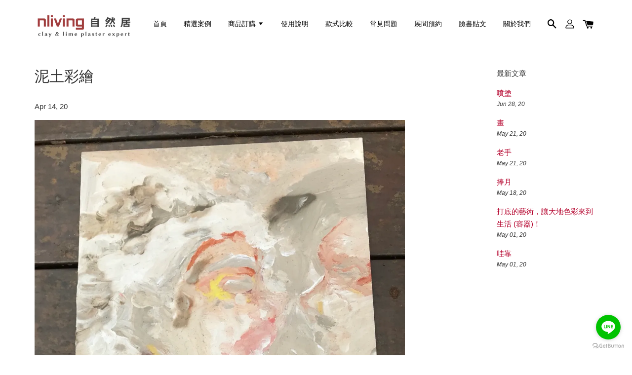

--- FILE ---
content_type: text/html; charset=UTF-8
request_url: https://nliving.tw/blogs/post/%E5%A3%81%E4%BD%9C
body_size: 19956
content:
<!-- GetButton.io widget -->
<script type="text/javascript">
    (function () {
        var options = {
            line: "//lin.ee/3hBZm5I", // Line QR code URL
            call_to_action: "Message us", // Call to action
            position: "right", // Position may be 'right' or 'left'
        };
        var proto = document.location.protocol, host = "getbutton.io", url = proto + "//static." + host;
        var s = document.createElement('script'); s.type = 'text/javascript'; s.async = true; s.src = url + '/widget-send-button/js/init.js';
        s.onload = function () { WhWidgetSendButton.init(host, proto, options); };
        var x = document.getElementsByTagName('script')[0]; x.parentNode.insertBefore(s, x);
    })();
</script>
<!-- /GetButton.io widget -->





<!doctype html>
<!--[if lt IE 7]><html class="no-js lt-ie9 lt-ie8 lt-ie7" lang="en"> <![endif]-->
<!--[if IE 7]><html class="no-js lt-ie9 lt-ie8" lang="en"> <![endif]-->
<!--[if IE 8]><html class="no-js lt-ie9" lang="en"> <![endif]-->
<!--[if IE 9 ]><html class="ie9 no-js"> <![endif]-->
<!--[if (gt IE 9)|!(IE)]><!--> <html class="no-js"> <!--<![endif]-->
<head>

  <!-- Basic page needs ================================================== -->
  <meta charset="utf-8">
  <meta http-equiv="X-UA-Compatible" content="IE=edge,chrome=1">

  
  <link rel="icon" href="https://cdn.store-assets.com/s/330452/f/4539385.jpeg" />
  

  <!-- Title and description ================================================== -->
  <title>
  泥土彩繪 &ndash; NLiving 自然居
  </title>

  
  <meta name="description" content="壁作 ~ 泥土塗料的疊色力與層次性類似油彩，一位畫家是這麼說，也開始為一道壁作最準備與打樣：A3直幅版面模擬的是挑高兩層樓的客廳主視覺牆面，非常期待！">
  

  <!-- Social meta ================================================== -->
  

    <meta property="og:type" content="article">
    <meta property="og:title" content="泥土彩繪">
    <meta property="og:url" content="https://nliving.tw/blogs/post/壁作">
    
      <meta property="og:image" content="https://cdn.store-assets.com/s/330452/f/4633272.jpeg">
      <meta property="og:image:secure_url" content="https://cdn.store-assets.com/s/330452/f/4633272.jpeg">
    


<meta property="og:description" content="壁作 ~ 泥土塗料的疊色力與層次性類似油彩，一位畫家是這麼說，也開始為一道壁作最準備與打樣：A3直幅版面模擬的是挑高兩層樓的客廳主視覺牆面，非常期待！">
<meta property="og:site_name" content="NLiving 自然居">



  <meta name="twitter:card" content="summary_large_image">




  <meta name="twitter:title" content="泥土彩繪">
  <meta name="twitter:description" content="壁作 ~ 泥土塗料的疊色力與層次性類似油彩，一位畫家是這麼說，也開始為一道壁作最準備與打樣：A3直幅版面模擬的是挑高兩層樓的客廳主視覺牆面，非常期待！">
  
    <meta property="twitter:image" content="https://cdn.store-assets.com/s/330452/f/4633272.jpeg">
  




  <!-- Helpers ================================================== -->
  <link rel="canonical" href="https://nliving.tw/blogs/post/壁作">
  <meta name="viewport" content="width=device-width, initial-scale=1.0, minimum-scale=1.0, maximum-scale=1.0, user-scalable=no">
  <meta name="theme-color" content="">

  <!-- CSS ================================================== -->
  <link href="https://store-themes.easystore.co/330452/themes/1592/assets/timber.css?t=1765606891" rel="stylesheet" type="text/css" media="screen" />
  <link href="https://store-themes.easystore.co/330452/themes/1592/assets/theme.css?t=1765606891" rel="stylesheet" type="text/css" media="screen" />

  




  <script src="//ajax.googleapis.com/ajax/libs/jquery/1.11.0/jquery.min.js" type="text/javascript" ></script>
  <!-- Header hook for plugins ================================================== -->
  
<!-- ScriptTags -->
<script>window.__st={'p': 'article', 'cid': ''};</script><script src='/assets/events.js'></script><script>(function(){function asyncLoad(){var urls=['/assets/traffic.js?v=1','https://apps.easystore.co/facebook-login/script.js?shop=nliving2018.easy.co'];for(var i=0;i<urls.length;i++){var s=document.createElement('script');s.type='text/javascript';s.async=true;s.src=urls[i];var x=document.getElementsByTagName('script')[0];x.parentNode.insertBefore(s, x);}}window.attachEvent ? window.attachEvent('onload', asyncLoad) : window.addEventListener('load', asyncLoad, false);})();</script>
<!-- /ScriptTags -->


  
<!--[if lt IE 9]>
<script src="//cdnjs.cloudflare.com/ajax/libs/html5shiv/3.7.2/html5shiv.min.js" type="text/javascript" ></script>
<script src="https://store-themes.easystore.co/330452/themes/1592/assets/respond.min.js?t=1765606891" type="text/javascript" ></script>
<link href="https://store-themes.easystore.co/330452/themes/1592/assets/respond-proxy.html" id="respond-proxy" rel="respond-proxy" />
<link href="//nliving.tw/search?q=18025f278939aaf16f4163c7551e02b1" id="respond-redirect" rel="respond-redirect" />
<script src="//nliving.tw/search?q=18025f278939aaf16f4163c7551e02b1" type="text/javascript"></script>
<![endif]-->



  <script src="https://store-themes.easystore.co/330452/themes/1592/assets/modernizr.min.js?t=1765606891" type="text/javascript" ></script>

  
  
  <script>
  (function(i,s,o,g,r,a,m){i['GoogleAnalyticsObject']=r;i[r]=i[r]||function(){
  (i[r].q=i[r].q||[]).push(arguments)},i[r].l=1*new Date();a=s.createElement(o),
  m=s.getElementsByTagName(o)[0];a.async=1;a.src=g;m.parentNode.insertBefore(a,m)
  })(window,document,'script','https://www.google-analytics.com/analytics.js','ga');

  ga('create', '', 'auto','myTracker');
  ga('myTracker.send', 'pageview');

  </script>
  
</head>

<body id="------------" class="template-article" >

  <ul id="MobileNav" class="mobile-nav large--hide">

  
  
  <li class="mobile-nav__link" aria-haspopup="true">
    
    <a href="/" >
      首頁
    </a>
    
  </li>
  
  
  <li class="mobile-nav__link" aria-haspopup="true">
    
    <a href="/pages/cases" >
      精選案例
    </a>
    
  </li>
  
  
  <li class="mobile-nav__link" aria-haspopup="true">
    
    
    <a href="/collections/all" class="mobile-nav__parent-link">
      商品訂購
    </a>
    <span class="mobile-nav__sublist-trigger">
      <span class="icon-fallback-text mobile-nav__sublist-expand">
  <span class="icon icon-plus" aria-hidden="true"></span>
  <span class="fallback-text">+</span>
</span>
<span class="icon-fallback-text mobile-nav__sublist-contract">
  <span class="icon icon-minus" aria-hidden="true"></span>
  <span class="fallback-text">-</span>
</span>

    </span>
    <ul class="mobile-nav__sublist">
      
      
      <li class="mobile-nav__sublist-link" aria-haspopup="true">
        
        <a href="/collections/調濕淨氣" >
          * LEHM 調濕淨氣
        </a>
        
      </li>
      
      
      <li class="mobile-nav__sublist-link" aria-haspopup="true">
        
        <a href="/collections/防水透氣" >
          * KALK 防水透氣
        </a>
        
      </li>
      
      
      <li class="mobile-nav__sublist-link" aria-haspopup="true">
        
        <a href="/collections/風格創作" >
          * COLO 風格創作
        </a>
        
      </li>
      
      
      <li class="mobile-nav__sublist-link" aria-haspopup="true">
        
        <a href="/collections/基材處理" >
          * 基材處理
        </a>
        
      </li>
      
      
      <li class="mobile-nav__sublist-link" aria-haspopup="true">
        
        <a href="/collections/表面處理" >
          * 表面處理
        </a>
        
      </li>
      
      
      <li class="mobile-nav__sublist-link" aria-haspopup="true">
        
        <a href="/collections/樣板訂購" >
          * 樣板訂購
        </a>
        
      </li>
      
      
      <li class="mobile-nav__sublist-link" aria-haspopup="true">
        
        <a href="/collections/關於施作" >
          * 關於施作
        </a>
        
      </li>
      
      
      <li class="mobile-nav__sublist-link" aria-haspopup="true">
        
        <a href="/collections/course" >
          * 專業課程
        </a>
        
      </li>
      
    </ul>
    
  </li>
  
  
  <li class="mobile-nav__link" aria-haspopup="true">
    
    <a href="/pages/use" >
      使用說明
    </a>
    
  </li>
  
  
  <li class="mobile-nav__link" aria-haspopup="true">
    
    <a href="/pages/style" >
      款式比較
    </a>
    
  </li>
  
  
  <li class="mobile-nav__link" aria-haspopup="true">
    
    <a href="/pages/faq" >
      常見問題
    </a>
    
  </li>
  
  
  <li class="mobile-nav__link" aria-haspopup="true">
    
    <a href="/pages/case" >
      展間預約
    </a>
    
  </li>
  
  
  <li class="mobile-nav__link" aria-haspopup="true">
    
    <a href="/pages/fb" >
      臉書貼文
    </a>
    
  </li>
  
  
  <li class="mobile-nav__link" aria-haspopup="true">
    
    <a href="/pages/about" >
      關於我們
    </a>
    
  </li>
  

  

  
  
  
  <li class="mobile-nav__link">
    <a href="/account/login">登入</a>
  </li>
  
  <li class="mobile-nav__link">
    <a href="/account/register">註冊</a>
  </li>
  
  
  
  
  
    <li class="mobile-nav__link">
      






    </li>
  
  
  <li class="mobile-nav__link header-bar__search-wrapper">
    
    <div class="header-bar__module header-bar__search">
      
  <a class="popup-with-form medium-down--hide" href="#test-form">
    <span class="icon icon-search" aria-hidden="true"></span>
  </a>
  <form action="/search" method="get" class="header-bar__search-form clearfix large--hide" role="search">
    
    <button type="submit" class="btn icon-fallback-text header-bar__search-submit">
      <span class="icon icon-search" aria-hidden="true"></span>
      <span class="fallback-text">搜尋</span>
    </button>
    <input type="search" name="q" value="" aria-label="搜尋" class="header-bar__search-input" placeholder="搜尋" autocomplete="off">
    <div class="dropdown" id="searchDropdown"></div>
    <input type="hidden" name="search_history" id="search_history">
  </form>



<!-- form itself -->
<div id="test-form" class="white-popup-block mfp-hide popup-search">
  <div class="popup-search-content">
    <form action="/search" method="get" class="input-group search-bar" role="search">
      
      <input type="search" name="q" value="" placeholder="搜尋" class="input-group-field" aria-label="搜尋" placeholder="搜尋" autocomplete="off">
      <div class="dropdown" id="searchDropdown"></div>
      <input type="hidden" name="search_history" id="search_history">
      <span class="input-group-btn">
        <button type="submit" class="btn icon-fallback-text">
          <span class="icon icon-search" aria-hidden="true"></span>
          <span class="fallback-text">搜尋</span>
        </button>
      </span>
    </form>
  </div>
</div>

<script src="https://store-themes.easystore.co/330452/themes/1592/assets/magnific-popup.min.js?t=1765606891" type="text/javascript" ></script>
<script>
$(document).ready(function() {
	$('.popup-with-form').magnificPopup({
		type: 'inline',
		preloader: false,
		focus: '#name',
      	mainClass: 'popup-search-bg-wrapper',

		// When elemened is focused, some mobile browsers in some cases zoom in
		// It looks not nice, so we disable it:
		callbacks: {
			beforeOpen: function() {
				if($(window).width() < 700) {
					this.st.focus = false;
				} else {
					this.st.focus = '#name';
				}
			}
		}
	});
});
</script>


<script>
  var _search_history_listings = ""
  if(_search_history_listings != "") localStorage.setItem('searchHistory', JSON.stringify(_search_history_listings));

  function clearAll() {
    localStorage.removeItem('searchHistory');
  
    var customer = "";
    if(customer) {
      // Your logic to clear all data or call an endpoint
      fetch('/account/search_histories', {
          method: 'DELETE',
          headers: {
            "Content-Type": "application/json",
            "X-Requested-With": "XMLHttpRequest"
          },
          body: JSON.stringify({
            _token: "PSlgvr6ehgbXm16sT9fSSWysxXyU4r7csUcMSO0s"
          }),
      })
      .then(response => response.json())
    }
  }
  // End - store view history in local storage
  
  // search history dropdown  
  var searchInputs = document.querySelectorAll('input[type=search]');
  
  if(searchInputs.length > 0) {
    
    searchInputs.forEach((searchInput)=>{
    
      searchInput.addEventListener('focus', function() {
        var searchDropdown = searchInput.closest('form').querySelector('#searchDropdown');
        searchDropdown.innerHTML = ''; // Clear existing items
  
        // retrieve data from local storage
        var searchHistoryData = JSON.parse(localStorage.getItem('searchHistory')) || [];
  
        // Convert JSON to string
        var search_history_json = JSON.stringify(searchHistoryData);
  
        // Set the value of the hidden input
        searchInput.closest('form').querySelector("#search_history").value = search_history_json;
  
        // create dropdown items
        var clearAllItem = document.createElement('div');
        clearAllItem.className = 'dropdown-item clear-all';
        clearAllItem.textContent = 'Clear';
        clearAllItem.addEventListener('click', function() {
            clearAll();
            searchDropdown.style.display = 'none';
            searchInput.classList.remove('is-focus');
        });
        searchDropdown.appendChild(clearAllItem);
  
        // create dropdown items
        searchHistoryData.forEach(function(item) {
          var dropdownItem = document.createElement('div');
          dropdownItem.className = 'dropdown-item';
          dropdownItem.textContent = item.term;
          dropdownItem.addEventListener('click', function() {
            searchInput.value = item.term;
            searchDropdown.style.display = 'none';
          });
          searchDropdown.appendChild(dropdownItem);
        });
  
        if(searchHistoryData.length > 0){
          // display the dropdown
          searchInput.classList.add('is-focus');
          document.body.classList.add('search-input-focus');
          searchDropdown.style.display = 'block';
        }
      });
  
      searchInput.addEventListener("focusout", (event) => {
        var searchDropdown = searchInput.closest('form').querySelector('#searchDropdown');
        searchInput.classList.remove('is-focus');
        searchDropdown.classList.add('transparent');
        setTimeout(()=>{
          searchDropdown.style.display = 'none';
          searchDropdown.classList.remove('transparent');
          document.body.classList.remove('search-input-focus');
        }, 400);
      });
    })
  }
  // End - search history dropdown
</script>
    </div>
    
  </li>
  
  
</ul>
<div id="MobileNavOutside" class="mobile-nav-outside"></div>


<div id="PageContainer" class="page-container">
  
<!-- Snippet:global/body_start: Console Extension -->
<div id='es_console' style='display: none;'>330452</div>
<!-- /Snippet -->

  
    <style>
  .search-modal__form{
    position: relative;
  }
  
  .dropdown-wrapper {
    position: relative;
  }
  
  .dropdown-wrapper:hover .dropdown {
    display: block;
  }
  
  .header-icon-nav .dropdown {
    left: -80px;
  }
  
  .dropdown {
    display: none;
    position: absolute;
    top: 100%;
    left: 0px;
    width: 100%;
    padding: 8px;
    background-color: #fff;
    z-index: 1000;
    border-radius: 5px;
    border: 1px solid rgba(var(--color-foreground), 1);
    border-top: none;
    overflow-x: hidden;
    overflow-y: auto;
    max-height: 350px;
    min-width: 150px;
    box-shadow: 0 0 5px rgba(0,0,0,0.1);
  }
    
  .dropdown a{
    text-decoration: none;
    color: #000 !important;
  }
  
  .dropdown-item {
    padding: 0.4rem 2rem;
    cursor: pointer;
    line-height: 1.4;
    overflow: hidden;
    text-overflow: ellipsis;
    white-space: nowrap;
  }
  
  .dropdown-item:hover{
    background-color: #f3f3f3;
  }
  
  .search__input.is-focus{
    border-radius: 15px;
    border-bottom-left-radius: 0;
    border-bottom-right-radius: 0;
    border: 1px solid rgba(var(--color-foreground), 1);
    border-bottom: none;
    box-shadow: none;
  }
  
  .clear-all {
    text-align: right;
    padding: 0 2rem 0.2rem;
    line-height: 1;
    font-size: 70%;
    margin-bottom: -2px;
  }
  
  .clear-all:hover{
    background-color: #fff;
  }
  
  .referral-notification {
    position: absolute;
    top: 100%;
    right: -12px;
    background: white;
    border: 1px solid #e0e0e0;
    border-radius: 8px;
    box-shadow: 0 4px 12px rgba(0, 0, 0, 0.15);
    width: 280px;
    z-index: 1000;
    padding: 16px;
    margin-top: 8px;
    font-size: 14px;
    line-height: 1.4;
  }
  
  .referral-notification::before {
    content: '';
    position: absolute;
    top: -8px;
    right: 20px;
    width: 0;
    height: 0;
    border-left: 8px solid transparent;
    border-right: 8px solid transparent;
    border-bottom: 8px solid white;
  }
  
  .referral-notification::after {
    content: '';
    position: absolute;
    top: -9px;
    right: 20px;
    width: 0;
    height: 0;
    border-left: 8px solid transparent;
    border-right: 8px solid transparent;
    border-bottom: 8px solid #e0e0e0;
  }
  
  .referral-notification h4 {
    margin: 0 0 8px 0;
    color: #2196F3;
    font-size: 16px;
    font-weight: 600;
  }
  
  .referral-notification p {
    margin: 0 0 12px 0;
    color: #666;
  }
  
  .referral-notification .referral-code {
    background: #f5f5f5;
    padding: 8px;
    border-radius: 4px;
    font-family: monospace;
    font-size: 13px;
    text-align: center;
    margin: 8px 0;
    border: 1px solid #ddd;
  }
  
  .referral-notification .close-btn {
    position: absolute;
    top: 8px;
    right: 8px;
    background: none;
    border: none;
    font-size: 18px;
    color: #999;
    cursor: pointer;
    padding: 0;
    width: 20px;
    height: 20px;
    line-height: 1;
  }
  
  .referral-notification .close-btn:hover {
    color: #333;
  }
  
  .referral-notification .action-btn {
    background: #2196F3;
    color: white;
    border: none;
    padding: 8px 16px;
    border-radius: 4px;
    cursor: pointer;
    font-size: 12px;
    margin-right: 8px;
    margin-top: 8px;
  }
  
  .referral-notification .action-btn:hover {
    background: #1976D2;
  }
  
  .referral-notification .dismiss-btn {
    background: transparent;
    color: #666;
    border: 1px solid #ddd;
    padding: 8px 16px;
    border-radius: 4px;
    cursor: pointer;
    font-size: 12px;
    margin-top: 8px;
  }
  
  .referral-notification .dismiss-btn:hover {
    background: #f5f5f5;
  }
  .referral-modal__dialog {
    transform: translate(-50%, 0);
    transition: transform var(--duration-default) ease, visibility 0s;
    z-index: 10000;
    position: fixed;
    top: 20vh;
    left: 50%;
    width: 100%;
    max-width: 350px;
    box-shadow: 0 4px 12px rgba(0, 0, 0, 0.15);
    border-radius: 12px;
    background-color: #fff;
    color: #000;
    padding: 20px;
    text-align: center;
  }
  .modal-overlay.referral-modal-overlay {
    position: fixed;
    top: 0;
    left: 0;
    width: 100%;
    height: 100%;
    background-color: rgba(0, 0, 0, 0.7);
    z-index: 2001;
    display: block;
    opacity: 1;
    transition: opacity var(--duration-default) ease, visibility 0s;
  }
</style>

<header class="header-bar">
  <div class="header-wrapper wrapper">

    <!--  Mobile hamburger  -->
    <div class="large--hide">
      <button type="button" class="mobile-nav-trigger" id="MobileNavTrigger">
        <span class="icon icon-hamburger" aria-hidden="true"></span>
      </button>
    </div>
    
    <div class="logo-header" role="banner">

            
                  <div class="h1 site-header__logo" itemscope itemtype="http://schema.org/Organization">
            
                  
                    
                    
                        
                          <a href="/" class="logo-wrapper" itemprop="url">
                            <img src="https://cdn.store-assets.com/s/330452/f/16402395.png?width=350&format=webp" alt="NLiving 自然居" itemprop="logo">
                          </a>
                        
                    
                    
                  
            
              </div>
            
        
    </div>
    
    <div class="desktop-header-nav medium-down--hide">
      
      <div class="header-nav-bar">
          
<ul class="site-nav" id="AccessibleNav">
  
    
    
      <li >
        <a href="/"  class="site-nav__link">首頁</a>
      </li>
    
  
    
    
      <li >
        <a href="/pages/cases"  class="site-nav__link">精選案例</a>
      </li>
    
  
    
    
      
      <li class="site-nav--has-dropdown" aria-haspopup="true">
        <a href="/collections/all"  class="site-nav__link">
          商品訂購
          <span class="icon-fallback-text">
            <span class="icon icon-arrow-down" aria-hidden="true"></span>
          </span>
        </a>
        <ul class="site-nav__dropdown">
          
            
            
              <li >
                <a href="/collections/調濕淨氣"  class="site-nav__link">* LEHM 調濕淨氣</a>
              </li>
            
          
            
            
              <li >
                <a href="/collections/防水透氣"  class="site-nav__link">* KALK 防水透氣</a>
              </li>
            
          
            
            
              <li >
                <a href="/collections/風格創作"  class="site-nav__link">* COLO 風格創作</a>
              </li>
            
          
            
            
              <li >
                <a href="/collections/基材處理"  class="site-nav__link">* 基材處理</a>
              </li>
            
          
            
            
              <li >
                <a href="/collections/表面處理"  class="site-nav__link">* 表面處理</a>
              </li>
            
          
            
            
              <li >
                <a href="/collections/樣板訂購"  class="site-nav__link">* 樣板訂購</a>
              </li>
            
          
            
            
              <li >
                <a href="/collections/關於施作"  class="site-nav__link">* 關於施作</a>
              </li>
            
          
            
            
              <li >
                <a href="/collections/course"  class="site-nav__link">* 專業課程</a>
              </li>
            
          
        </ul>
      </li>
    
  
    
    
      <li >
        <a href="/pages/use"  class="site-nav__link">使用說明</a>
      </li>
    
  
    
    
      <li >
        <a href="/pages/style"  class="site-nav__link">款式比較</a>
      </li>
    
  
    
    
      <li >
        <a href="/pages/faq"  class="site-nav__link">常見問題</a>
      </li>
    
  
    
    
      <li >
        <a href="/pages/case"  class="site-nav__link">展間預約</a>
      </li>
    
  
    
    
      <li >
        <a href="/pages/fb"  class="site-nav__link">臉書貼文</a>
      </li>
    
  
    
    
      <li >
        <a href="/pages/about"  class="site-nav__link">關於我們</a>
      </li>
    
  
  
  
      
        
          
        
          
        
      
  
  
  
</ul>

      </div>

      <div class="header-subnav">
        






        
        
        <div class="header-icon-nav">
        
              
        
              
            
              
              
                
                  <div class="header-bar__module">
                    
  <a class="popup-with-form medium-down--hide" href="#test-form">
    <span class="icon icon-search" aria-hidden="true"></span>
  </a>
  <form action="/search" method="get" class="header-bar__search-form clearfix large--hide" role="search">
    
    <button type="submit" class="btn icon-fallback-text header-bar__search-submit">
      <span class="icon icon-search" aria-hidden="true"></span>
      <span class="fallback-text">搜尋</span>
    </button>
    <input type="search" name="q" value="" aria-label="搜尋" class="header-bar__search-input" placeholder="搜尋" autocomplete="off">
    <div class="dropdown" id="searchDropdown"></div>
    <input type="hidden" name="search_history" id="search_history">
  </form>



<!-- form itself -->
<div id="test-form" class="white-popup-block mfp-hide popup-search">
  <div class="popup-search-content">
    <form action="/search" method="get" class="input-group search-bar" role="search">
      
      <input type="search" name="q" value="" placeholder="搜尋" class="input-group-field" aria-label="搜尋" placeholder="搜尋" autocomplete="off">
      <div class="dropdown" id="searchDropdown"></div>
      <input type="hidden" name="search_history" id="search_history">
      <span class="input-group-btn">
        <button type="submit" class="btn icon-fallback-text">
          <span class="icon icon-search" aria-hidden="true"></span>
          <span class="fallback-text">搜尋</span>
        </button>
      </span>
    </form>
  </div>
</div>

<script src="https://store-themes.easystore.co/330452/themes/1592/assets/magnific-popup.min.js?t=1765606891" type="text/javascript" ></script>
<script>
$(document).ready(function() {
	$('.popup-with-form').magnificPopup({
		type: 'inline',
		preloader: false,
		focus: '#name',
      	mainClass: 'popup-search-bg-wrapper',

		// When elemened is focused, some mobile browsers in some cases zoom in
		// It looks not nice, so we disable it:
		callbacks: {
			beforeOpen: function() {
				if($(window).width() < 700) {
					this.st.focus = false;
				} else {
					this.st.focus = '#name';
				}
			}
		}
	});
});
</script>


<script>
  var _search_history_listings = ""
  if(_search_history_listings != "") localStorage.setItem('searchHistory', JSON.stringify(_search_history_listings));

  function clearAll() {
    localStorage.removeItem('searchHistory');
  
    var customer = "";
    if(customer) {
      // Your logic to clear all data or call an endpoint
      fetch('/account/search_histories', {
          method: 'DELETE',
          headers: {
            "Content-Type": "application/json",
            "X-Requested-With": "XMLHttpRequest"
          },
          body: JSON.stringify({
            _token: "PSlgvr6ehgbXm16sT9fSSWysxXyU4r7csUcMSO0s"
          }),
      })
      .then(response => response.json())
    }
  }
  // End - store view history in local storage
  
  // search history dropdown  
  var searchInputs = document.querySelectorAll('input[type=search]');
  
  if(searchInputs.length > 0) {
    
    searchInputs.forEach((searchInput)=>{
    
      searchInput.addEventListener('focus', function() {
        var searchDropdown = searchInput.closest('form').querySelector('#searchDropdown');
        searchDropdown.innerHTML = ''; // Clear existing items
  
        // retrieve data from local storage
        var searchHistoryData = JSON.parse(localStorage.getItem('searchHistory')) || [];
  
        // Convert JSON to string
        var search_history_json = JSON.stringify(searchHistoryData);
  
        // Set the value of the hidden input
        searchInput.closest('form').querySelector("#search_history").value = search_history_json;
  
        // create dropdown items
        var clearAllItem = document.createElement('div');
        clearAllItem.className = 'dropdown-item clear-all';
        clearAllItem.textContent = 'Clear';
        clearAllItem.addEventListener('click', function() {
            clearAll();
            searchDropdown.style.display = 'none';
            searchInput.classList.remove('is-focus');
        });
        searchDropdown.appendChild(clearAllItem);
  
        // create dropdown items
        searchHistoryData.forEach(function(item) {
          var dropdownItem = document.createElement('div');
          dropdownItem.className = 'dropdown-item';
          dropdownItem.textContent = item.term;
          dropdownItem.addEventListener('click', function() {
            searchInput.value = item.term;
            searchDropdown.style.display = 'none';
          });
          searchDropdown.appendChild(dropdownItem);
        });
  
        if(searchHistoryData.length > 0){
          // display the dropdown
          searchInput.classList.add('is-focus');
          document.body.classList.add('search-input-focus');
          searchDropdown.style.display = 'block';
        }
      });
  
      searchInput.addEventListener("focusout", (event) => {
        var searchDropdown = searchInput.closest('form').querySelector('#searchDropdown');
        searchInput.classList.remove('is-focus');
        searchDropdown.classList.add('transparent');
        setTimeout(()=>{
          searchDropdown.style.display = 'none';
          searchDropdown.classList.remove('transparent');
          document.body.classList.remove('search-input-focus');
        }, 400);
      });
    })
  }
  // End - search history dropdown
</script>
                  </div>
                
              
              
              
                <div class="header-bar__module dropdown-wrapper">
                  
                    <a href="/account/login">



    <svg class="svg-icon" id="Layer_1" data-name="Layer 1" xmlns="http://www.w3.org/2000/svg" viewBox="0 0 100 100"><title>icon-profile</title><path d="M50,51.8A24.4,24.4,0,1,0,25.6,27.4,24.43,24.43,0,0,0,50,51.8ZM50,10A17.4,17.4,0,1,1,32.6,27.4,17.43,17.43,0,0,1,50,10Z"/><path d="M62.66,57.66H37.34a30.54,30.54,0,0,0-30.5,30.5V93.5a3.5,3.5,0,0,0,3.5,3.5H89.66a3.5,3.5,0,0,0,3.5-3.5V88.16A30.54,30.54,0,0,0,62.66,57.66ZM86.16,90H13.84V88.16a23.53,23.53,0,0,1,23.5-23.5H62.66a23.53,23.53,0,0,1,23.5,23.5Z"/></svg>

  
</a>
                  

                  <!-- Referral Notification Popup for Desktop -->
                  <div id="referralNotification" class="referral-notification" style="display: none;">
                    <button class="close-btn" onclick="dismissReferralNotification()">&times;</button>
                    <div style="text-align: center; margin-bottom: 16px;">
                      <div style="width: 100px; height: 100px; margin: 0 auto;">
                        <img src="https://resources.easystore.co/storefront/icons/channels/vector_referral_program.svg">
                      </div>
                    </div>
                    <p id="referralSignupMessage" style="text-align: center; font-size: 14px; color: #666; margin: 0 0 20px 0;">
                      您的好友送您   回饋金！立即註冊領取。
                    </p>
                    <div style="text-align: center;">
                      <button class="btn" onclick="goToSignupPage()" style="width: 100%; color: #fff;">
                        註冊
                      </button>
                    </div>
                  </div>
                </div>
              
              
              <div class="header-bar__module cart-page-link-wrapper">
                <span class="header-bar__sep" aria-hidden="true"></span>
                <a href="/cart" class="cart-page-link">
                  <span class="icon icon-cart header-bar__cart-icon" aria-hidden="true"></span>
                  <span class="cart-count header-bar__cart-count hidden-count">0</span>
                </a>
              </div>
        
        
              
                
              
        
          
        </div>
      </div>

      
      
    </div>
    
    

    <!--  Mobile cart  -->
    <div class="large--hide">
      <a href="/cart" class="cart-page-link mobile-cart-page-link">
        <span class="icon icon-cart header-bar__cart-icon" aria-hidden="true"></span>
        <span class="cart-count  hidden-count">0</span>
      </a>
    </div>
    
  </div>
  
  
  
</header>




    
    <main class="wrapper main-content" role="main">
      <div class="grid">
          <div class="grid__item">
            
  
            



 <!-- paginate article.comments by 5 %} -->



<div class="grid">

  <article class="grid__item large--four-fifths" itemscope itemtype="http://schema.org/Article">
  <meta itemscope itemprop="mainEntityOfPage"  itemType="https://schema.org/WebPage" itemid="https://nliving.tw/blogs/post/壁作"/>
  <meta itemprop="dateModified" content='2023-10-06T21:06:32.000+08:00'>
  <div itemprop="publisher" itemscope itemtype="https://schema.org/Organization">
    <meta itemprop="url" content="https://nliving.tw">
    <div itemprop="logo" itemscope itemtype="https://schema.org/ImageObject">
      <meta itemprop="url" content="https://cdn.store-assets.com/s/330452/f/16402395.png?width=350&format=webp">
      <meta itemprop="width" content="600">
      <meta itemprop="height" content="60">
    </div>
    <meta itemprop="name" content="NLiving 自然居">
  </div>

    <div class="grid">
      <div class="grid__item large--ten-twelfths">

        <header class="section-header">
          <h1 class="section-header__title" itemprop="headline">泥土彩繪</h1>
        </header>

        <p>
          <time itemprop="datePublished" content='2020-04-14T13:42:33.000+08:00' datetime="2020-04-14">Apr 14, 20</time>
          
            <span itemprop="author" itemscope itemtype="https://schema.org/Organization">
              <meta itemprop="name" content="NLiving 自然居">
            </span>
          
          
        </p>
        <div class="rte" itemprop="articleBody">
          <div itemprop="image" itemscope itemtype="https://schema.org/ImageObject">
            
              
              <img src="https://cdn.store-assets.com/s/330452/f/4633272.jpeg?width=1200&format=webp" alt="泥土彩繪" class="article__image" />
            
            <meta itemprop="url" content="https://cdn.store-assets.com/s/330452/f/4633272.jpeg">
            <meta itemprop="width" content="800">
            <meta itemprop="height" content="800">
          </div>
          <link href='/assets/css/froala_style.min.css' rel='stylesheet' type='text/css'/><div class='fr-view'><p>壁作 ~ 泥土塗料的疊色力與層次性類似油彩，一位畫家是這麼說，也開始著手為一道壁作打樣：A3直幅版面，模擬挑高兩層樓的客廳主視覺牆面。是泥土彩繪，非常期待啊！</p></div>
          

        </div>

        
          <hr class="hr--clear hr--small">
          
  
  





<div class="social-sharing is-clean" data-permalink="https://nliving.tw/blogs/post/壁作">

  
    <a target="_blank" href="//www.facebook.com/sharer.php?u=https://nliving.tw/blogs/post/壁作" class="share-facebook">
      <span class="icon icon-facebook"></span>
      <span class="share-title">分享</span>
      
        <span class="share-count">0</span>
      
    </a>
  

  
    <a target="_blank" href="//twitter.com/share?text=泥土彩繪&amp;url=https://nliving.tw/blogs/post/壁作" class="share-twitter">
      <span class="icon icon-twitter"></span>
      <span class="share-title">Tweet</span>
    </a>
  

  

    
      <a target="_blank" href="//pinterest.com/pin/create/button/?url=https://nliving.tw/blogs/post/壁作&amp;media=https://cdn.store-assets.com/s/330452/f/4633272.jpeg?width=1024&format=webp&amp;description=泥土彩繪" class="share-pinterest">
        <span class="icon icon-pinterest"></span>
        <span class="share-title">Pin it</span>
        
          <span class="share-count">0</span>
        
      </a>
    

    

  
  
  
    <a target="_blank" href="//social-plugins.line.me/lineit/share?url=https://nliving.tw/blogs/post/壁作" class="share-line">
      <span class="icon icon-line">
        



    <svg xmlns="http://www.w3.org/2000/svg" class="line-icon-svg social-icon-svg" viewBox="0 0 1024 1024">
        <title>icon-line</title>
        <path d="M837.58,237.47c-15.8-26.86-38.14-46.42-66.73-58.78A128.73,128.73,0,0,0,734,168.78c-4.2-.47-8.42-.74-12.62-1.15a26.81,26.81,0,0,1-2.93-.63H306.1a21,21,0,0,1-3.19.65A141,141,0,0,0,193.7,227.18a136.92,136.92,0,0,0-24.4,60.54c-.5,3.45-.7,6.94-1.18,10.39a21.46,21.46,0,0,1-1.12,3.58V719.55a23.91,23.91,0,0,1,1.1,4.45,132.12,132.12,0,0,0,14.49,54.45c20.58,39.69,52.66,64.84,96.28,75.07a118.63,118.63,0,0,0,21.81,2.91,24.16,24.16,0,0,1,3.22.57H720.66a27.33,27.33,0,0,1,3.21-.57c39.53-2.53,72.32-18.87,98.47-48.43a136.51,136.51,0,0,0,32-65.32c1-4.85,1.26-9.82,1.91-14.73a24.25,24.25,0,0,1,.72-2.88V301.69a15.08,15.08,0,0,1-.69-2.9C855.25,276.76,848.7,256.38,837.58,237.47ZM753.76,544.74a189.6,189.6,0,0,1-23.32,42.11,208.16,208.16,0,0,1-32.15,34.76c-12.76,11.12-25.31,22.48-38.38,33.23-35.07,28.83-71.7,55.51-110.67,78.87-11.12,6.67-22.46,13-34.55,17.76a84.7,84.7,0,0,1-12.35,3.8c-7.29,1.65-11.22-1.26-11.62-8.72a53.45,53.45,0,0,1,.91-10.68c1-6.62,2.39-13.19,3.34-19.83a39.31,39.31,0,0,0-.35-14.26,19.77,19.77,0,0,0-11.3-14.11c-4.23-2-8.76-2.63-13.32-3.21a290.39,290.39,0,0,1-46-9.72c-31.07-9.18-59.84-23-85.77-42.53-26.73-20.1-48.32-44.61-63-74.85a170.66,170.66,0,0,1-17.05-78.18,163.09,163.09,0,0,1,10.07-52c9.7-26.44,25-49.27,44.73-69.19,21.9-22.09,47.44-38.86,75.76-51.51a289.28,289.28,0,0,1,59.46-19.08,260.46,260.46,0,0,1,31.59-4.72c5.31-.44,10.62-.92,15.94-1.22s10.65-.38,16-.56a339.27,339.27,0,0,1,36.88,2.27,290.8,290.8,0,0,1,77.23,19.51c31.72,12.85,60.21,30.74,84.43,55.11,18.57,18.67,33.22,40,43,64.52a172,172,0,0,1,12.08,63.78A164.42,164.42,0,0,1,753.76,544.74Z" fill="#999"/><path d="M569.52,425.37c-6,1.41-9.73,6.4-9.81,12.73-.08,5.62,0,11.23,0,16.84q0,18.63,0,37.26c0,.91.35,2-.72,2.89-.65-.81-1.25-1.5-1.79-2.22L537.86,467c-9.12-12.25-18.3-24.45-27.31-36.77-5.3-7.26-17.63-7.11-22.37.83a14.49,14.49,0,0,0-1.94,7.63q0,47.9,0,95.77c0,.55,0,1.11,0,1.66A13,13,0,0,0,492,546.28a13.78,13.78,0,0,0,8.7,2,12.25,12.25,0,0,0,10.14-5.75A13.27,13.27,0,0,0,513,535q0-26.91,0-53.82v-4a6,6,0,0,1,3,2.76q23,31.39,45.93,62.82c3.87,5.34,9.24,6.5,14.87,5.26a12.45,12.45,0,0,0,9.68-12.22c-.12-8.73,0-17.47,0-26.21,0-23.83-.07-47.66,0-71.49C586.46,430.63,580.05,422.88,569.52,425.37Z" fill="#999"/><path d="M634.92,451.78q15.18,0,30.35,0c1.28,0,2.57,0,3.86-.11a11.71,11.71,0,0,0,7.64-3.38c4.29-4.21,5-9.34,3.15-14.75s-6.18-8-11.81-8.46c-.91-.08-1.83,0-2.75,0h-45.8c-.83,0-1.66,0-2.48,0-6.18.33-11,4-12.41,9.55a23.69,23.69,0,0,0-.41,5.47q0,46.62,0,93.24c0,1.2,0,2.4.07,3.59a12.1,12.1,0,0,0,6.14,9.88,14.75,14.75,0,0,0,7.94,1.92q24,.06,48,0a22,22,0,0,0,5.69-.84c4.58-1.28,9.06-6.21,8.69-13.24-.3-5.93-4-10.89-9.7-12.24a20.57,20.57,0,0,0-4.65-.36c-10.48,0-21,0-31.45,0-1.25,0-2.49-.19-3.65-.28-.6-3.33-.48-19.09.17-21.34,1-.05,2.08-.15,3.16-.15,10.94,0,21.89-.12,32.83,0,7.09.1,15.12-5.73,13-16.47a12.57,12.57,0,0,0-12.66-10.21c-11-.05-22.07,0-33.1,0h-3.35c-.63-3.48-.52-19.31.12-21.54C632.58,451.93,633.75,451.78,634.92,451.78Z" fill="#999"/><path d="M414.9,521.65c-10.76,0-21.52,0-32.29,0h-3.84v-4.26c0-26.3,0-52.61,0-78.92a13.36,13.36,0,0,0-26.72-.65q.1,48.72,0,97.42a13,13,0,0,0,13,13.11c16.83-.14,33.67,0,50.5-.06a13.53,13.53,0,0,0,3.54-.38c10.55-2.9,11.23-14.46,7.49-20.26C423.89,523.39,419.8,521.66,414.9,521.65Z" fill="#999"/><path d="M466.59,436.12a18.43,18.43,0,0,0-2.09-5.59c-2.75-4.22-6.9-5.79-11.87-5.59a12.74,12.74,0,0,0-11.93,9.37,20.25,20.25,0,0,0-.41,4.93q0,23.6,0,47.19t0,47.47a19.84,19.84,0,0,0,.54,5.45c1.7,6,6.6,9.1,13.56,8.94a12.4,12.4,0,0,0,12.32-11.73c.07-1.1.06-2.21.06-3.31q0-46.5,0-93A17.09,17.09,0,0,0,466.59,436.12Z" fill="#999"/>
    </svg>

  

      </span>
      <span class="share-title">LINE</span>
    </a>
  

</div>
        

        

        
          <hr class="hr--clear hr--small">
          <p class="clearfix">
            
              <span class="left">
                &larr; <a href="/blogs/post/與牆的距離">上一頁</a>
              </span>
            
            
              <span class="right">
                <a href="/blogs/post/窩心">下一頁</a> &rarr;
              </span>
            
          </p>
        

        

      </div>
    </div>
  </article>

  <aside class="sidebar grid__item large--one-fifth">
    <h4>最新文章</h4>

  <p>
    <a href="/blogs/post/噴塗">噴塗</a>
    <br>
    <time pubdate datetime="2020-06-28">
      <em class="text-light">Jun 28, 20</em>
    </time>
  </p>

  <p>
    <a href="/blogs/post/畫">畫</a>
    <br>
    <time pubdate datetime="2020-05-21">
      <em class="text-light">May 21, 20</em>
    </time>
  </p>

  <p>
    <a href="/blogs/post/老手">老手</a>
    <br>
    <time pubdate datetime="2020-05-21">
      <em class="text-light">May 21, 20</em>
    </time>
  </p>

  <p>
    <a href="/blogs/post/捧月">捧月</a>
    <br>
    <time pubdate datetime="2020-05-18">
      <em class="text-light">May 18, 20</em>
    </time>
  </p>

  <p>
    <a href="/blogs/post/打底的藝術">打底的藝術，讓大地色彩來到生活 (容器)！</a>
    <br>
    <time pubdate datetime="2020-05-01">
      <em class="text-light">May 01, 20</em>
    </time>
  </p>

  <p>
    <a href="/blogs/post/哇靠">哇靠</a>
    <br>
    <time pubdate datetime="2020-05-01">
      <em class="text-light">May 01, 20</em>
    </time>
  </p>




  </aside>
</div>

 <!-- endpaginate %} -->

  
            
          </div>
      </div>
  
    </main>
  
    <footer class="site-footer small--text-center" role="contentinfo">
  
      <div class="wrapper">
  
        <div class="grid-uniform">
  
          
          
          
          
          
          
            
          
          
          
  
          
              
            
  
          
  
          
  
          
            <div class="grid__item text-center">
              <h4>關注我們</h4>
                
                <ul class="inline-list social-icons">
  
  
    <li>
      <a class="icon-fallback-text" href="https://facebook.com/nliving.tw" title="NLiving 自然居在Facebook上" target="_blank">
        



    <svg xmlns="http://www.w3.org/2000/svg" class="facebook-icon-svg social-icon-svg" viewBox="0 0 1024 1024">
        <title>icon-facebook</title>
        <path d="M837.66,223.9a33.73,33.73,0,0,0-3.11-15c-6.78-13.85-17.87-21.09-33.37-21.09q-288.46,0-576.91,0c-.62,0-1.24,0-1.85,0a34.51,34.51,0,0,0-25.88,12.11c-6.31,7.13-8.85,15.57-8.85,25.07q.08,287.7,0,575.4c0,1,0,1.9,0,2.86A32.93,32.93,0,0,0,190,814.71c4.45,11.79,16.3,23.11,35,23.1q153.61-.1,307.24,0c2.36,0,2.36,0,2.36-2.37q0-123.3,0-246.6c0-2.55,0-2.55-2.53-2.55H452.27c-2.26,0-2.26,0-2.26-2.17v-96.3h84.63v-2.46c0-22.12-.11-44.24.06-66.36.07-8.29.57-16.59,1.28-24.85a129.58,129.58,0,0,1,7.43-33c10.86-30,30.59-51.74,60-64.51A133.44,133.44,0,0,1,653,285.82c12.45-.37,24.93,0,37.38.34,9.64.27,19.27.95,28.9,1.6,5.36.36,10.7,1.07,16.06,1.5,1.46.12,1.65.75,1.65,2q0,42.2,0,84.39c0,.59-.06,1.18-.09,1.85h-2.39c-16.28,0-32.56,0-48.84.05-7.63,0-15.23.54-22.65,2.61-11.61,3.23-19.86,10.09-23.65,21.78a55.66,55.66,0,0,0-2.74,16.86c-.14,22.23-.1,44.47-.13,66.7,0,2.25,0,2.25,2.31,2.25h94.66a15.13,15.13,0,0,1,0,1.54c-.38,2.94-.81,5.88-1.18,8.82-1.17,9.16-2.3,18.33-3.48,27.5-1.29,10-2.63,20-3.94,30-1.23,9.44-2.43,18.88-3.67,28.32-.31,2.32-.35,2.32-2.78,2.32h-79a4.62,4.62,0,0,0-1.67,0,2.5,2.5,0,0,0-1.2,1.16,3.68,3.68,0,0,0,0,1.49V835.21c0,2.56,0,2.56,2.53,2.56H797.83c2.13,0,4.27-.07,6.39-.21,11.56-.78,20.61-6.07,27.23-15.48,4.66-6.6,6.24-14.09,6.24-22.11q-.06-287.19,0-574.38Z" fill="#999"/>
    </svg>

  

        <span class="fallback-text">Facebook</span>
      </a>
    </li>
  
  
  
  
  
  
    <li>
      <a class="icon-fallback-text" href="https://www.youtube.com/channel/UCtHu_n2jgNHg1fdlDzQh8iQ/videos?disable_polymer=1" title="NLiving 自然居在YouTube上" target="_blank">
        



    <svg xmlns="http://www.w3.org/2000/svg" class="youtube-icon-svg social-icon-svg" viewBox="0 0 1024 1024">
        <title>icon-youtube</title>
        <path d="M870.81,327.93c-7.44-35.32-28.1-59.52-60.39-71.9-16.32-6.27-33.58-8-50.71-9.35-31.74-2.54-63.52-4.94-95.32-6.05q-68.85-2.41-137.75-2.8c-75.45-.43-150.91.42-226.25,5.31a672.25,672.25,0,0,0-68,7.84c-35.52,6-75.56,36.22-83.33,86.62a946.72,946.72,0,0,0-10.15,116.2c-1.48,49.67-1.33,99.34,1.42,149,1.57,28.34,4.16,56.51,9,84.49,6.1,35.11,25.46,59,54.45,75.29,17.17,9.66,36,12.91,54.91,14.37,38.69,3,77.44,5.58,116.21,7,42.47,1.56,85,1.63,127.49,2.35v-.91c27.2,0,54.4.26,81.6-.06,59.05-.68,118.09-1.91,176.89-8.23,14.61-1.57,29.51-3.48,43.44-8.06,29.6-9.75,52.29-29.47,63.23-60.8,5.32-15.27,7.62-31.93,9.82-48.18,5.81-43.06,7.61-86.47,8.39-129.92a1196.45,1196.45,0,0,0-5.15-133.62C878.49,373.5,875.55,350.44,870.81,327.93ZM440.45,633.7V390L627.17,511.81Z" fill="#999"/>
    </svg>

  

        <span class="fallback-text">YouTube</span>
      </a>
    </li>
  
  
  
  
  
    <li>
      <a class="icon-fallback-text" href="https://lin.ee/3hBZm5I" title="NLiving 自然居在Line上" target="_blank">
        



    <svg xmlns="http://www.w3.org/2000/svg" class="line-icon-svg social-icon-svg" viewBox="0 0 1024 1024">
        <title>icon-line</title>
        <path d="M837.58,237.47c-15.8-26.86-38.14-46.42-66.73-58.78A128.73,128.73,0,0,0,734,168.78c-4.2-.47-8.42-.74-12.62-1.15a26.81,26.81,0,0,1-2.93-.63H306.1a21,21,0,0,1-3.19.65A141,141,0,0,0,193.7,227.18a136.92,136.92,0,0,0-24.4,60.54c-.5,3.45-.7,6.94-1.18,10.39a21.46,21.46,0,0,1-1.12,3.58V719.55a23.91,23.91,0,0,1,1.1,4.45,132.12,132.12,0,0,0,14.49,54.45c20.58,39.69,52.66,64.84,96.28,75.07a118.63,118.63,0,0,0,21.81,2.91,24.16,24.16,0,0,1,3.22.57H720.66a27.33,27.33,0,0,1,3.21-.57c39.53-2.53,72.32-18.87,98.47-48.43a136.51,136.51,0,0,0,32-65.32c1-4.85,1.26-9.82,1.91-14.73a24.25,24.25,0,0,1,.72-2.88V301.69a15.08,15.08,0,0,1-.69-2.9C855.25,276.76,848.7,256.38,837.58,237.47ZM753.76,544.74a189.6,189.6,0,0,1-23.32,42.11,208.16,208.16,0,0,1-32.15,34.76c-12.76,11.12-25.31,22.48-38.38,33.23-35.07,28.83-71.7,55.51-110.67,78.87-11.12,6.67-22.46,13-34.55,17.76a84.7,84.7,0,0,1-12.35,3.8c-7.29,1.65-11.22-1.26-11.62-8.72a53.45,53.45,0,0,1,.91-10.68c1-6.62,2.39-13.19,3.34-19.83a39.31,39.31,0,0,0-.35-14.26,19.77,19.77,0,0,0-11.3-14.11c-4.23-2-8.76-2.63-13.32-3.21a290.39,290.39,0,0,1-46-9.72c-31.07-9.18-59.84-23-85.77-42.53-26.73-20.1-48.32-44.61-63-74.85a170.66,170.66,0,0,1-17.05-78.18,163.09,163.09,0,0,1,10.07-52c9.7-26.44,25-49.27,44.73-69.19,21.9-22.09,47.44-38.86,75.76-51.51a289.28,289.28,0,0,1,59.46-19.08,260.46,260.46,0,0,1,31.59-4.72c5.31-.44,10.62-.92,15.94-1.22s10.65-.38,16-.56a339.27,339.27,0,0,1,36.88,2.27,290.8,290.8,0,0,1,77.23,19.51c31.72,12.85,60.21,30.74,84.43,55.11,18.57,18.67,33.22,40,43,64.52a172,172,0,0,1,12.08,63.78A164.42,164.42,0,0,1,753.76,544.74Z" fill="#999"/><path d="M569.52,425.37c-6,1.41-9.73,6.4-9.81,12.73-.08,5.62,0,11.23,0,16.84q0,18.63,0,37.26c0,.91.35,2-.72,2.89-.65-.81-1.25-1.5-1.79-2.22L537.86,467c-9.12-12.25-18.3-24.45-27.31-36.77-5.3-7.26-17.63-7.11-22.37.83a14.49,14.49,0,0,0-1.94,7.63q0,47.9,0,95.77c0,.55,0,1.11,0,1.66A13,13,0,0,0,492,546.28a13.78,13.78,0,0,0,8.7,2,12.25,12.25,0,0,0,10.14-5.75A13.27,13.27,0,0,0,513,535q0-26.91,0-53.82v-4a6,6,0,0,1,3,2.76q23,31.39,45.93,62.82c3.87,5.34,9.24,6.5,14.87,5.26a12.45,12.45,0,0,0,9.68-12.22c-.12-8.73,0-17.47,0-26.21,0-23.83-.07-47.66,0-71.49C586.46,430.63,580.05,422.88,569.52,425.37Z" fill="#999"/><path d="M634.92,451.78q15.18,0,30.35,0c1.28,0,2.57,0,3.86-.11a11.71,11.71,0,0,0,7.64-3.38c4.29-4.21,5-9.34,3.15-14.75s-6.18-8-11.81-8.46c-.91-.08-1.83,0-2.75,0h-45.8c-.83,0-1.66,0-2.48,0-6.18.33-11,4-12.41,9.55a23.69,23.69,0,0,0-.41,5.47q0,46.62,0,93.24c0,1.2,0,2.4.07,3.59a12.1,12.1,0,0,0,6.14,9.88,14.75,14.75,0,0,0,7.94,1.92q24,.06,48,0a22,22,0,0,0,5.69-.84c4.58-1.28,9.06-6.21,8.69-13.24-.3-5.93-4-10.89-9.7-12.24a20.57,20.57,0,0,0-4.65-.36c-10.48,0-21,0-31.45,0-1.25,0-2.49-.19-3.65-.28-.6-3.33-.48-19.09.17-21.34,1-.05,2.08-.15,3.16-.15,10.94,0,21.89-.12,32.83,0,7.09.1,15.12-5.73,13-16.47a12.57,12.57,0,0,0-12.66-10.21c-11-.05-22.07,0-33.1,0h-3.35c-.63-3.48-.52-19.31.12-21.54C632.58,451.93,633.75,451.78,634.92,451.78Z" fill="#999"/><path d="M414.9,521.65c-10.76,0-21.52,0-32.29,0h-3.84v-4.26c0-26.3,0-52.61,0-78.92a13.36,13.36,0,0,0-26.72-.65q.1,48.72,0,97.42a13,13,0,0,0,13,13.11c16.83-.14,33.67,0,50.5-.06a13.53,13.53,0,0,0,3.54-.38c10.55-2.9,11.23-14.46,7.49-20.26C423.89,523.39,419.8,521.66,414.9,521.65Z" fill="#999"/><path d="M466.59,436.12a18.43,18.43,0,0,0-2.09-5.59c-2.75-4.22-6.9-5.79-11.87-5.59a12.74,12.74,0,0,0-11.93,9.37,20.25,20.25,0,0,0-.41,4.93q0,23.6,0,47.19t0,47.47a19.84,19.84,0,0,0,.54,5.45c1.7,6,6.6,9.1,13.56,8.94a12.4,12.4,0,0,0,12.32-11.73c.07-1.1.06-2.21.06-3.31q0-46.5,0-93A17.09,17.09,0,0,0,466.59,436.12Z" fill="#999"/>
    </svg>

  

        <span class="fallback-text">Line</span>
      </a>
    </li>
  
  
  
</ul>

            </div>
          
        </div>
  
        <hr class="hr--small hr--clear">
  
        
          <div class="grid">
            
             
           
             <div class="grid__item text-center">
               <ul class="inline-list payment-icons">
                    <li>
                    <img src="https://s3-ap-southeast-1.amazonaws.com/eesb.public/images/payment/ssl_certified.png">
                    </li>
               </ul>
             </div>
           
           </div>
         
  
         <div class="grid">
           <div class="grid__item text-center">
             <p class="site-footer__links">© 2026 NLiving 自然居國際實業有限公司</p>
             
             <p class="site-footer__links">
              
              
                
                  <a href="/legal/terms-of-service">服務條款</a>
                
                
              
                
                  | <a href="/legal/privacy-policy">隱私政策</a>
                
                
              
                
                  | <a href="/legal/refund-policy">退款政策</a>
                
                
              
             </p>
             
           </div>
         </div>
  
      </div>
    </footer>
  
    
  
    <script src="https://store-themes.easystore.co/330452/themes/1592/assets/fastclick.min.js?t=1765606891" type="text/javascript" ></script>
    <script src="https://store-themes.easystore.co/330452/themes/1592/assets/timber.js?t=1765606891" type="text/javascript" ></script>
    <script src="https://store-themes.easystore.co/330452/themes/1592/assets/theme.js?t=1765606891" type="text/javascript" ></script>
  
    
  
    
      
        <script src="https://store-themes.easystore.co/330452/themes/1592/assets/social-buttons.js?t=1765606891" type="text/javascript" ></script>
      
    
  
    

<script src="/assets/currencies.js" type="text/javascript" ></script>
<script src="/assets/jquery.currencies.min.js" type="text/javascript" ></script>
<script src="/assets/currencies_format.js" type="text/javascript" ></script>

<script>
Currency.format = "money_with_currency_format";
var shopCurrency = 'TWD';
var selectedCurrency = '';


  Currency.convert = function(amount, from, to) {
    return amount;
  };

  
if( $.cookie("currency") == null ){
  
  if( selectedCurrency != false ) {

  Currency.convertAll(shopCurrency, selectedCurrency);
  jQuery('.selected-currency').text(Currency.currentCurrency);  

  }

}

/* Sometimes merchants change their shop currency, let's tell our JavaScript file */
// Currency.moneyFormats[shopCurrency].money_with_currency_format = "";
// Currency.moneyFormats[shopCurrency].money_format = "NT$ {{amount}} ";
  
/* Default currency */
var defaultCurrency = 'TWD';
  
/* Cookie currency */
var cookieCurrency = Currency.cookie.read();

  cookieCurrency = shopCurrency;

$("input[name=current_currency]").val(cookieCurrency);
if(cookieCurrency == null){
  cookieCurrency = shopCurrency;
  Currency.cookie.write(shopCurrency);
}
/* Fix for customer account pages */
jQuery('span.money span.money').each(function() {
  jQuery(this).parents('span.money').removeClass('money');
});
/* Saving the current price */
jQuery('span.money').each(function() {
  jQuery(this).attr('data-currency-TWD', jQuery(this).html());
});
// If there's no cookie.
if (cookieCurrency == null) {
  if (shopCurrency !== defaultCurrency) {
    Currency.convertAll(shopCurrency, defaultCurrency);
  }
  else {
    Currency.currentCurrency = defaultCurrency;
  }
}
// If the cookie value does not correspond to any value in the currency dropdown.
else if (jQuery('[name=currencies]').size() && jQuery('[name=currencies] option[value=' + cookieCurrency + ']').size() === 0) {
  Currency.currentCurrency = shopCurrency;
  Currency.cookie.write(shopCurrency);
}
else if (cookieCurrency === shopCurrency) {
  Currency.currentCurrency = shopCurrency;
  Currency.convertAll(shopCurrency, cookieCurrency);
}
else {
  Currency.convertAll(shopCurrency, cookieCurrency);
}
jQuery('[name=currencies]').val(Currency.currentCurrency).change(function() {
  var newCurrency = jQuery(this).val();
  
  
    Currency.cookie.write(newCurrency)
    if ('article' == 'cart') {
      const params = new URLSearchParams(window.location.search);
      params.set('delete_cache', 1);
      window.location.search = params;
    } else {
      window.location.reload();
    }
  
});
var original_selectCallback = window.selectCallback;
var selectCallback = function(variant, selector) {
  var currencies = null;
  original_selectCallback(variant, selector);
  if(typeof jQuery('[name=currencies]').val() == "undefined"){
    currencies = shopCurrency;
  }
  else{
    currencies = jQuery('[name=currencies]').val();
  }
  Currency.convertAll(shopCurrency, currencies);
  jQuery('.selected-currency').text(Currency.currentCurrency);
};
$('body').on('ajaxCart.afterCartLoad', function(cart) {
  Currency.convertAll(shopCurrency, jQuery('[name=currencies]').val());
  jQuery('.selected-currency').text(Currency.currentCurrency);  
});
jQuery('.selected-currency').text(Currency.currentCurrency);
</script>


  <script>

  /*

    ------
    Events
    ------

    pages/viewed

    customers/signup

    customers/login

    products/searched

    collections/viewed

    products/viewed

    products/shared

    wishlists/item_added

    carts/items_added

    carts/viewed

    carts/item_removed

    checkouts/initiated

    checkouts/shipping_info_added

    checkouts/payment_info_added

    checkouts/completed

    orders/placed

    orders/purchased

    payments/captured

    payments/failed

  */

  window.__latest_cart = window.__latest_cart || null;

  const _selector = document.querySelector.bind(document),
        _selectorAll = document.querySelectorAll.bind(document)

  document.addEventListener('DOMContentLoaded', (event) => {

    const default_currency = getCookie("currency")
    const customer_id = window.__st.cid
    const template    = window.__st.p

    onPageView()

    //-----------------------//
    //        Configs        //
    //-----------------------//

    window.dataLayer = window.dataLayer || []

    Array.prototype.last = Array.prototype.last || function() {
      return this[this.length - 1] || null
    }

    Array.prototype.first = Array.prototype.first || function() {
      return this[0] || null
    }

    //----------------------//
    //       Triggers       //
    //----------------------//

    const XHR = window.XMLHttpRequest

    function xhr() {

      const xhr = new XHR()

      xhr.addEventListener("readystatechange", function() {

        if(xhr.readyState != 4) return

        try {

          const response_url = xhr.responseURL

          if (response_url.includes("cart/add")) {

            window.__latest_cart = JSON.parse(xhr.response)

            onCartItemsAdded() // ok

          }

          if (response_url.includes("cart/remove_item_quantity")) {

            window.__latest_cart = JSON.parse(xhr.response)

            onCartItemRemoved() // ok

          }

          if (response_url.includes("new_cart?retrieve=true")) {

            result = JSON.parse(xhr.response)

            if (result.cart) {
              window.__latest_cart = result.cart
            }

          }

        } catch(e) {

          console.error(e)

        }

      }, false);

      return xhr

    }

    window.XMLHttpRequest = xhr

    switch(template) {

      case 'cart': onCartView() // ok
      break
      case 'product': onProductView() // ok
      break
      case 'collection': onCollectionView() // ok
      break
      case 'blog': onBlogView()
      break
      case 'article': onArticleView()
      break
      case 'payment_completed': onOrderPlace()
      break
      case 'payment_fail': onPaymentFail()
      break

    }

    // _selector('form[action="/checkout/payments"]').addEventListener("submit", onPaymentInfoAdded(_selector('form[action="/checkout/payments"]')))
    if (_selector('form[action="/checkout/detail"]'))                            _selector('form[action="/checkout/detail"]').addEventListener("submit", ()=>{onShippingInfoAdded(_selector('form[action="/checkout/detail"]'))})  // ok
    if (_selector('form[action="/checkout/shipping"]'))                          _selector('form[action="/checkout/shipping"]').addEventListener("submit", ()=>{onShippingInfoAdded(_selector('form[action="/checkout/shipping"]'))})  // ok
    if (_selector('form[action="/account/register"]'))                           _selector('form[action="/account/register"]').addEventListener("submit", onSignUp)  // ok
    if (_selector('form[action="/account/login"]'))                              _selector('form[action="/account/login"]').addEventListener("submit", onLogin)  // ok
    if (_selector('form[action="/search"]'))                                     _selector('form[action="/search"]').addEventListener("submit", onProductSearch()) // ok
    if (_selector('#line-login-btn'))                                            _selector('#line-login-btn').addEventListener('click', onLineLogin) // ok
    if (_selector('#PlaceOrder'))                                                _selector('#PlaceOrder').addEventListener("click", ()=>{onCheckoutComplete(_selector('form[action="/checkout/payments"]'))});  // ok
    if (_selector('#add_wishlist'))                                              _selector('#add_wishlist').addEventListener("click", onWishlistItemAdded) // ok
    if (_selectorAll('a[href="/account/logout"]'))                               _selectorAll('a[href="/account/logout"]').forEach(logoutButton => logoutButton.addEventListener("click", onLogout)) // ok
    if (_selector('.CartDrawerTrigger.cart-page-link'))                          _selector('.CartDrawerTrigger.cart-page-link').addEventListener("click", onCartView) // ok
    if (_selector('.CartDrawerTrigger.cart-page-link.mobile-cart-page-link'))    _selector('.CartDrawerTrigger.cart-page-link.mobile-cart-page-link').addEventListener("click", onCartView) // ok
    if (_selectorAll('a[class^="share-"]'))                                      _selectorAll('a[class^="share-"]').forEach(shareButton => shareButton.addEventListener("click", ()=>{onProductShare(shareButton)}) ) // ok
    if (_selectorAll('[name$="checkout"]'))                                      _selectorAll('[name$="checkout"]').forEach(checkoutButton => checkoutButton.addEventListener("click", onCheckoutInitiate))

    // For append elements
    const bodyMutationObserver = new MutationObserver(() => {
      if (_selector('#form__spc #PlaceOrder'))             _selector('#form__spc #PlaceOrder').addEventListener("click", onSinglePageCheckout) // ok
      if (_selectorAll('[name$="checkout"]'))              _selectorAll('[name$="checkout"]').forEach(checkoutButton => checkoutButton.addEventListener("click", onCheckoutInitiate))
    });
    bodyMutationObserver.observe(_selector("body"), {subtree: true, childList: true});

    //------------------------------//
    //        Event handlers        //
    //------------------------------//

    function onPageView() {

      EasyStore.Event.dispatch('pages/viewed', {
        page: {
          type: template,
          title: document.title,
          description: _selector('meta[name=description]') ? _selector('meta[name=description]').getAttribute('content') : null,
          url: location.href,
        }
      })

    }

    function onSignUp() {

      const email_regex = new RegExp(/^[a-zA-Z0-9.!#$%&"*+/=?^_`{|}~-]+@[a-zA-Z0-9-]+(?:\.[a-zA-Z0-9-]+)*$/)
      const phone_regex = new RegExp(/^(\+?6?01)[0-46-9]-*[0-9]{7,8}$/)

      const email_or_phone = _selector(`input[name="customer[email_or_phone]"]`).value.replace("+", "").replace(/\s+/, "")

      let data = {}

      if (email_regex.test(email_or_phone)) {
        data.method = 'email'
        data.email = email_or_phone
      }

      if (phone_regex.test(email_or_phone)) {
        data.method = "phone"
        data.phone = email_or_phone
      }

      if (!data.method) return

      EasyStore.Event.dispatch('customers/signup', data)

    }

    function onLogin() {

      const email_regex = new RegExp(/^[a-zA-Z0-9.!#$%&"*+/=?^_`{|}~-]+@[a-zA-Z0-9-]+(?:\.[a-zA-Z0-9-]+)*$/)
      const phone_regex = new RegExp(/^(\+?6?01)[0-46-9]-*[0-9]{7,8}$/)

      const email_or_phone = _selector(`input[name="customer[email_or_phone]"]`).value.replace("+", "").replace(/\s+/, "")

      let data = {}

      if (email_regex.test(email_or_phone)) {
        data.method = 'email'
        data.email = email_or_phone
      }

      if (phone_regex.test(email_or_phone)) {
        data.method = "phone"
        data.phone = email_or_phone
      }

      if (!data.method) return

      EasyStore.Event.dispatch('customers/login', data)

    }

    function onLineLogin() {

      EasyStore.Event.dispatch('customers/login', { method: 'line' })

    }

    function onLogout() {

      EasyStore.Event.dispatch('customers/logout', { customer_id })

    }

    function onBlogView() {

      const blog = {"id":135113,"handle":"post","url":"\/blogs\/post","title":"\u91cd\u8981\u8cbc\u6587","description":"\u76f8\u95dc\u8cbc\u6587","articles_count":25,"all_tags":null,"comments_enabled":null,"moderated":null,"next_article":null,"previous_article":null,"tags":null,"updated_at":"2020-06-05T11:50:19.000+08:00","articles":[{"id":51601,"handle":"\u5674\u5857","url":"\/blogs\/post\/\u5674\u5857","title":"\u5674\u5857","description":"\u5674\u5857 ~ \u81ea\u7136\u5c45\u5929\u7136\u6ce5\u571f\u5857\u6599\u4e5f\u53ef\u5674\u5857\u5594\uff01\u7c89\u5237\u6b3e\u52a0\u6c34\u7a00\u91cb\uff0c\u4f86\u56de\u5674\u5857\u5169\u9053\uff0c\u5373\u53ef\u5b8c\u5168\u8986\u84cb\u4f8b\u5982\u78c1\u78da\u8868\u9762\uff0c\u8b93\u7246\u9762\u5feb\u901f\u4e14\u5747\u52fb\u5730\u63db\u4e0a\u65b0\u599d\uff01","author":null,"body_html":"<link href=\u0027\/assets\/css\/froala_style.min.css\u0027 rel=\u0027stylesheet\u0027 type=\u0027text\/css\u0027\/><div class=\u0027fr-view\u0027><p>\u5674\u5857 ~ \u81ea\u7136\u5c45\u5929\u7136\u6ce5\u571f\u5857\u6599\u4e5f\u53ef\u5674\u5857\u5594\uff01\u7c89\u5237\u6b3e\u52a0\u6c34\u7a00\u91cb\uff0c\u4f86\u56de\u5674\u5857\u5169\u9053\uff0c\u5373\u53ef\u5b8c\u5168\u8986\u84cb\u4f8b\u5982\u78c1\u78da\u8868\u9762\uff0c\u8b93\u7246\u9762\u5feb\u901f\u4e14\u5747\u52fb\u5730\u63db\u4e0a\u65b0\u599d\uff01<\/p><\/div>","comments":null,"comments_count":null,"comments_enabled":null,"comment_post_url":null,"excerpt":null,"excerpt_or_content":null,"moderated":null,"tags":null,"user":null,"products":[],"created_at":"2020-06-28T10:12:27.000+08:00","updated_at":"2023-10-06T21:13:17.000+08:00","published_at":"2020-06-28T09:56:26.000+08:00","image_url":"https:\/\/cdn.store-assets.com\/s\/330452\/f\/4932287.jpeg","image":{"src":"https:\/\/cdn.store-assets.com\/s\/330452\/f\/4932287.jpeg"},"prev_article":null,"next_article":null},{"id":35478,"handle":"\u756b","url":"\/blogs\/post\/\u756b","title":"\u756b","description":"\u756b ~ \u539f\u672c\u53ea\u662f\u5728\u8a66\u8272\uff0c\u758a\u8272\uff0c\u6700\u5f8c\u7adf\u7136\u69cb\u6210\u4e00\u5e45\u6709\u5c71\u6709\u6c34\u7684\u756b\uff0c\u662f\u5c71\u6d77\u9593\u7684\u65e5\u843d\u6642\u523b ...","author":null,"body_html":"<link href=\u0027\/assets\/css\/froala_style.min.css\u0027 rel=\u0027stylesheet\u0027 type=\u0027text\/css\u0027\/><div class=\u0027fr-view\u0027><p>\u756b ~ \u539f\u672c\u53ea\u662f\u5728\u8a66\u8272\uff0c\u758a\u8272\uff0c\u6700\u5f8c\u7adf\u7136\u69cb\u6210\u4e00\u5e45\u6709\u5c71\u6709\u6c34\u7684\u756b\uff0c\u662f\u5c71\u6d77\u9593\u7684\u65e5\u843d\u6642\u523b ...<\/p><\/div>","comments":null,"comments_count":null,"comments_enabled":null,"comment_post_url":null,"excerpt":null,"excerpt_or_content":null,"moderated":null,"tags":null,"user":null,"products":[],"created_at":"2020-05-21T19:53:46.000+08:00","updated_at":"2023-10-06T21:08:50.000+08:00","published_at":"2020-05-21T19:49:58.000+08:00","image_url":"https:\/\/cdn.store-assets.com\/s\/330452\/f\/4781784.jpeg","image":{"src":"https:\/\/cdn.store-assets.com\/s\/330452\/f\/4781784.jpeg"},"prev_article":null,"next_article":null},{"id":35476,"handle":"\u8001\u624b","url":"\/blogs\/post\/\u8001\u624b","title":"\u8001\u624b","description":"\u8001\u624b ~ \u5373\u4f7f\u662f\u5e74\u7d00\u903e\u516d\u5341\u7684\u6cb9\u6f06\u5e2b\u5085\uff0c\u4e5f\u53ef\u8f15\u9b06\u70ba\u65b0\u5927\u6a13\u7684\u5929\u4e95\u7a7a\u9593\uff0c\u5857\u5237\u51fa\u6709\u6eab\u5ea6\u8207\u624b\u611f\u7684\u6ce5\u571f\u7246\u9762\uff1b\u57fa\u6750\u662f\u70e4\u6f06\u92fc\u677f\uff0c\u5148\u4e0a\u4e00\u5c64\u6ce5\u571f\u5857\u6599\u5c08\u7528\u6253\u5e95\u6f06 (\u9ec3\u8272)\uff0c\u518d\u5237\u4e0a\u53f0\u7063\u77e5\u540d\u535a\u7269\u9928\u8a2d\u8a08\u5927\u5e2b\u6307\u5b9a\u7684\u53f0\u7063\u78da\u7d05\u8272\u3002\u90fd\u662f\u8001\u624b\uff0c\u53f0\u7063\u570b\u5bf6\uff01","author":null,"body_html":"<link href=\u0027\/assets\/css\/froala_style.min.css\u0027 rel=\u0027stylesheet\u0027 type=\u0027text\/css\u0027\/><div class=\u0027fr-view\u0027><p>\u8001\u624b ~ \u5373\u4f7f\u662f\u5e74\u7d00\u903e\u516d\u5341\u7684\u6cb9\u6f06\u5e2b\u5085\uff0c\u4e5f\u53ef\u8f15\u9b06\u70ba\u65b0\u5927\u6a13\u7684\u5929\u4e95\u7a7a\u9593\uff0c\u5857\u5237\u51fa\u6709\u6eab\u5ea6\u8207\u624b\u611f\u7684\u6ce5\u571f\u7246\u9762\uff1b\u57fa\u6750\u662f\u70e4\u6f06\u92fc\u677f\uff0c\u5148\u4e0a\u4e00\u5c64\u6ce5\u571f\u5857\u6599\u5c08\u7528\u6253\u5e95\u6f06 (\u9ec3\u8272)\uff0c\u518d\u5237\u4e0a\u53f0\u7063\u77e5\u540d\u535a\u7269\u9928\u8a2d\u8a08\u5927\u5e2b\u6307\u5b9a\u7684\u53f0\u7063\u78da\u7d05\u8272\u3002\u90fd\u662f\u8001\u624b\uff0c\u53f0\u7063\u570b\u5bf6\uff01<\/p><\/div>","comments":null,"comments_count":null,"comments_enabled":null,"comment_post_url":null,"excerpt":null,"excerpt_or_content":null,"moderated":null,"tags":null,"user":null,"products":[],"created_at":"2020-05-21T19:46:24.000+08:00","updated_at":"2023-10-06T21:08:50.000+08:00","published_at":"2020-05-21T19:26:44.000+08:00","image_url":"https:\/\/cdn.store-assets.com\/s\/330452\/f\/4781695.jpeg","image":{"src":"https:\/\/cdn.store-assets.com\/s\/330452\/f\/4781695.jpeg"},"prev_article":null,"next_article":null},{"id":34395,"handle":"\u6367\u6708","url":"\/blogs\/post\/\u6367\u6708","title":"\u6367\u6708","description":"\u300c\u5f9e\u5169\u5e74\u524d\u6211\u5c31\u4e00\u76f4\u770b\u898b\u81ea\u5df1\uff0c\u5728\u5bb6\u908a\u54fc\u6b4c\u908a\u756b\u756b\u7684\u756b\u9762\uff0c\u89ba\u5f97\u9019\u4ef6\u4e8b\u6703\u5f88\u6ecb\u990a\u6211\u5fc3\u3002\u9019\u6bb5\u6642\u9593\u6211\u4e00\u76f4\u5728\u7b49\u4e00\u500b\u7d14\u5929\u7136\u7684\u984f\u6599\uff0c\u7d42\u65bc\u88ab\u6211\u627e\u5230\u4e86\uff0c\u9019\u500b\u756b\u9762\u4e5f\u7d42\u65bc\u88ab\u5be6\u73fe\uff0c\u679c\u7136\u6211\u7684\u5fc3\u56e0\u6b64\u611f\u5230\u5f88\u5145\u6eff\u5bcc\u8db3\u3002\u300d \u7136\u5f8c\u9019\u5e45\u756b\uff0c\u540d\u70ba\u300e\u6367\u6708\u300f \u6211\u559c\u6b61\u7528\u624b\u76f4\u63a5\u6293\u571f\u7684\u611f\u89ba\uff0c\u8b1d\u8b1d\u59b3\u5011\u88fd\u4f5c\u9019\u500b\u5857\u6599 \ud83d\udc9b \u6574\u500b\u904e\u7a0b\u53ef\u4ee5\u611f\u89ba\u5230\u5b83\u7684\u7d14\u6de8\uff0c\u76ae\u819a\u90fd\u4e0d\u6703\u6709\u4ec0\u9ebc\u523a\u7662\u7b49\u554f\u984c\uff0c\u597d\u5b89\u5fc3\ud83d\udc4d","author":"\u9673\u5c0f\u59d0","body_html":"<link href=\u0027\/assets\/css\/froala_style.min.css\u0027 rel=\u0027stylesheet\u0027 type=\u0027text\/css\u0027\/><div class=\u0027fr-view\u0027><p>\u300c\u5f9e\u5169\u5e74\u524d\u6211\u5c31\u4e00\u76f4\u770b\u898b\u81ea\u5df1\uff0c\u5728\u5bb6\u908a\u54fc\u6b4c\u908a\u756b\u756b\u7684\u756b\u9762\uff0c\u89ba\u5f97\u9019\u4ef6\u4e8b\u6703\u5f88\u6ecb\u990a\u6211\u5fc3\u3002\u9019\u6bb5\u6642\u9593\u6211\u4e00\u76f4\u5728\u7b49\u4e00\u500b\u7d14\u5929\u7136\u7684\u984f\u6599\uff0c\u7d42\u65bc\u88ab\u6211\u627e\u5230\u4e86\uff0c\u9019\u500b\u756b\u9762\u4e5f\u7d42\u65bc\u88ab\u5be6\u73fe\uff0c\u679c\u7136\u6211\u7684\u5fc3\u56e0\u6b64\u611f\u5230\u5f88\u5145\u6eff\u5bcc\u8db3\u3002\u300d<br><br>\u7136\u5f8c\u9019\u5e45\u756b\uff0c\u540d\u70ba\u300e\u6367\u6708\u300f<br><br>\u6211\u559c\u6b61\u7528\u624b\u76f4\u63a5\u6293\u571f\u7684\u611f\u89ba\uff0c\u8b1d\u8b1d\u59b3\u5011\u88fd\u4f5c\u9019\u500b\u5857\u6599 \ud83d\udc9b \u6574\u500b\u904e\u7a0b\u53ef\u4ee5\u611f\u89ba\u5230\u5b83\u7684\u7d14\u6de8\uff0c\u76ae\u819a\u90fd\u4e0d\u6703\u6709\u4ec0\u9ebc\u523a\u7662\u7b49\u554f\u984c\uff0c\u597d\u5b89\u5fc3\ud83d\udc4d<\/p><\/div>","comments":null,"comments_count":null,"comments_enabled":null,"comment_post_url":null,"excerpt":null,"excerpt_or_content":null,"moderated":null,"tags":null,"user":null,"products":[],"created_at":"2020-05-18T23:02:56.000+08:00","updated_at":"2023-10-06T21:08:31.000+08:00","published_at":"2020-05-18T23:01:18.000+08:00","image_url":"https:\/\/cdn.store-assets.com\/s\/330452\/f\/4771297.jpeg","image":{"src":"https:\/\/cdn.store-assets.com\/s\/330452\/f\/4771297.jpeg"},"prev_article":null,"next_article":null},{"id":28312,"handle":"\u6253\u5e95\u7684\u85dd\u8853","url":"\/blogs\/post\/\u6253\u5e95\u7684\u85dd\u8853","title":"\u6253\u5e95\u7684\u85dd\u8853\uff0c\u8b93\u5927\u5730\u8272\u5f69\u4f86\u5230\u751f\u6d3b (\u5bb9\u5668)\uff01","description":"\u6253\u5e95\u7684\u85dd\u8853 ~ \u66fe\u7d93\u6709\u904e\u4e0d\u597d\u7684\u7d93\u9a57\uff0c\u8001\u5c4b\u7684\u5408\u677f\u7246\u56e0\u6709\u58c1\u7d19\u6b98\u81a0\u52a0\u4e0a\u6703\u5fae\u8b8a\u5f62\uff0c\u518d\u52a0\u4e0a\u6c92\u597d\u597d\u6253\u5e95\uff0c\u5c0e\u81f4\u6ce5\u571f\u5857\u6599\u5927\u7247\u525d\u843d\u3002\u9019\u56de\uff0c\u7279\u5730\u627e\u91d1\u5c6c\u7f50\u8207\u5851\u81a0\u76c6\u6e2c\u8a66\uff0c\u8868\u9762\u4e0d\u50c5\u5149\u6ed1\u4e14\u6703\u5fae\u8b8a\u5f62\uff0c\u7528\u6ce5\u571f\u5857\u6599\u5c08\u7528\u6253\u5e95\u6f06\u5fb9\u5e95\u6253\u5e95\u5be6\u6e2c\uff0c\u518d\u4f9d\u5e8f\u5169\u9053\u85dd\u8853\u6b3e\u6ce5\u571f\u5857\u6599\u8584\u5857 ... \u8b9a\uff01\u6253\u5e95\u7684\u85dd\u8853\uff0c\u8b93\u5927\u5730\u8272\u5f69\u4f86\u5230\u751f\u6d3b (\u5bb9\u5668)\uff01","author":null,"body_html":"<link href=\u0027\/assets\/css\/froala_style.min.css\u0027 rel=\u0027stylesheet\u0027 type=\u0027text\/css\u0027\/><div class=\u0027fr-view\u0027><p>\u6253\u5e95\u7684\u85dd\u8853 ~ \u66fe\u7d93\u6709\u904e\u4e0d\u597d\u7684\u7d93\u9a57\uff0c\u8001\u5c4b\u7684\u5408\u677f\u7246\u56e0\u6709\u58c1\u7d19\u6b98\u81a0\u52a0\u4e0a\u6703\u5fae\u8b8a\u5f62\uff0c\u518d\u52a0\u4e0a\u6c92\u597d\u597d\u6253\u5e95\uff0c\u5c0e\u81f4\u6ce5\u571f\u5857\u6599\u5927\u7247\u525d\u843d\u3002\u9019\u56de\uff0c\u7279\u5730\u627e\u91d1\u5c6c\u7f50\u8207\u5851\u81a0\u76c6\u6e2c\u8a66\uff0c\u8868\u9762\u4e0d\u50c5\u5149\u6ed1\u4e14\u6703\u5fae\u8b8a\u5f62\uff0c\u7528\u6ce5\u571f\u5857\u6599\u5c08\u7528\u6253\u5e95\u6f06\u5fb9\u5e95\u6253\u5e95\u5be6\u6e2c\uff0c\u518d\u4f9d\u5e8f\u5169\u9053\u85dd\u8853\u6b3e\u6ce5\u571f\u5857\u6599\u8584\u5857 ... \u8b9a\uff01\u6253\u5e95\u7684\u85dd\u8853\uff0c\u8b93\u5927\u5730\u8272\u5f69\u4f86\u5230\u751f\u6d3b (\u5bb9\u5668)\uff01<\/p><\/div>","comments":null,"comments_count":null,"comments_enabled":null,"comment_post_url":null,"excerpt":null,"excerpt_or_content":null,"moderated":null,"tags":null,"user":null,"products":[],"created_at":"2020-05-01T18:21:14.000+08:00","updated_at":"2023-10-06T21:06:45.000+08:00","published_at":"2020-05-01T18:00:40.000+08:00","image_url":"https:\/\/cdn.store-assets.com\/s\/330452\/f\/4707435.jpeg","image":{"src":"https:\/\/cdn.store-assets.com\/s\/330452\/f\/4707435.jpeg"},"prev_article":null,"next_article":null},{"id":28311,"handle":"\u54c7\u9760","url":"\/blogs\/post\/\u54c7\u9760","title":"\u54c7\u9760","description":"\u54c7\u9760 ~ \u5c0f\u744b\u554f\u8aaa\uff1a\u78c1\u78da\u5c01\u677f\uff0c\u9084\u662f\u6253\u6389\u518d\u5857\u6ce5\u571f\u5857\u6599\u8f03\u597d\uff1f\u6700\u5f8c\u53ef\u4ee5\u662f\u5e73\u9762\u55ce\uff1f\u5929\u82b1\u677f\u53ef\u4ee5\u55ce\uff1f\u7d66\u4ed6\u770b\u9019\u5f35\u7167\u7247 ... \u54c7 ... \u6ce5\u571f\u5857\u6599\u771f\u53ef ... \u9760\uff01","author":null,"body_html":"<link href=\u0027\/assets\/css\/froala_style.min.css\u0027 rel=\u0027stylesheet\u0027 type=\u0027text\/css\u0027\/><div class=\u0027fr-view\u0027><p>\u54c7\u9760 ~ \u5c0f\u744b\u554f\u8aaa\uff1a\u78c1\u78da\u5c01\u677f\uff0c\u9084\u662f\u6253\u6389\u518d\u5857\u6ce5\u571f\u5857\u6599\u8f03\u597d\uff1f\u6700\u5f8c\u53ef\u4ee5\u662f\u5e73\u9762\u55ce\uff1f\u5929\u82b1\u677f\u53ef\u4ee5\u55ce\uff1f\u7d66\u4ed6\u770b\u9019\u5f35\u7167\u7247 ... \u54c7 ... \u6ce5\u571f\u5857\u6599\u771f\u53ef ... \u9760\uff01<\/p><\/div>","comments":null,"comments_count":null,"comments_enabled":null,"comment_post_url":null,"excerpt":null,"excerpt_or_content":null,"moderated":null,"tags":null,"user":null,"products":[],"created_at":"2020-05-01T17:55:31.000+08:00","updated_at":"2023-10-06T21:06:45.000+08:00","published_at":"2020-05-01T17:43:26.000+08:00","image_url":"https:\/\/cdn.store-assets.com\/s\/330452\/f\/4707362.jpeg","image":{"src":"https:\/\/cdn.store-assets.com\/s\/330452\/f\/4707362.jpeg"},"prev_article":null,"next_article":null}]}

      EasyStore.Event.dispatch('blogs/viewed', { blog })

    }

    function onArticleView() {

      const article = {"id":27373,"handle":"\u58c1\u4f5c","url":"\/blogs\/post\/\u58c1\u4f5c","title":"\u6ce5\u571f\u5f69\u7e6a","description":"\u58c1\u4f5c ~ \u6ce5\u571f\u5857\u6599\u7684\u758a\u8272\u529b\u8207\u5c64\u6b21\u6027\u985e\u4f3c\u6cb9\u5f69\uff0c\u4e00\u4f4d\u756b\u5bb6\u662f\u9019\u9ebc\u8aaa\uff0c\u4e5f\u958b\u59cb\u70ba\u4e00\u9053\u58c1\u4f5c\u6700\u6e96\u5099\u8207\u6253\u6a23\uff1aA3\u76f4\u5e45\u7248\u9762\u6a21\u64ec\u7684\u662f\u6311\u9ad8\u5169\u5c64\u6a13\u7684\u5ba2\u5ef3\u4e3b\u8996\u89ba\u7246\u9762\uff0c\u975e\u5e38\u671f\u5f85\uff01","author":null,"body_html":"<link href=\u0027\/assets\/css\/froala_style.min.css\u0027 rel=\u0027stylesheet\u0027 type=\u0027text\/css\u0027\/><div class=\u0027fr-view\u0027><p>\u58c1\u4f5c ~ \u6ce5\u571f\u5857\u6599\u7684\u758a\u8272\u529b\u8207\u5c64\u6b21\u6027\u985e\u4f3c\u6cb9\u5f69\uff0c\u4e00\u4f4d\u756b\u5bb6\u662f\u9019\u9ebc\u8aaa\uff0c\u4e5f\u958b\u59cb\u8457\u624b\u70ba\u4e00\u9053\u58c1\u4f5c\u6253\u6a23\uff1aA3\u76f4\u5e45\u7248\u9762\uff0c\u6a21\u64ec\u6311\u9ad8\u5169\u5c64\u6a13\u7684\u5ba2\u5ef3\u4e3b\u8996\u89ba\u7246\u9762\u3002\u662f\u6ce5\u571f\u5f69\u7e6a\uff0c\u975e\u5e38\u671f\u5f85\u554a\uff01<\/p><\/div>","comments":null,"comments_count":null,"comments_enabled":null,"comment_post_url":null,"excerpt":null,"excerpt_or_content":null,"moderated":null,"tags":null,"user":null,"products":[],"created_at":"2020-04-14T13:52:44.000+08:00","updated_at":"2023-10-06T21:06:32.000+08:00","published_at":"2020-04-14T13:42:33.000+08:00","image_url":"https:\/\/cdn.store-assets.com\/s\/330452\/f\/4633272.jpeg","image":{"src":"https:\/\/cdn.store-assets.com\/s\/330452\/f\/4633272.jpeg"},"prev_article":"\/blogs\/post\/\u8207\u7246\u7684\u8ddd\u96e2","next_article":"\/blogs\/post\/\u7aa9\u5fc3"}

      EasyStore.Event.dispatch('articles/viewed', { article })

    }

    function onProductSearch() {

      const query = _selector('input[name=q]').value

      if (!query) return

      EasyStore.Event.dispatch('products/searched', { query })

    }

    function onCollectionView() {

      const collection = ""

      EasyStore.Event.dispatch('collections/viewed', { collection })

    }

    function onProductView() {

      const product = ""

      EasyStore.Event.dispatch("products/viewed", { product })

    }

    function onProductShare(el) {

      const product = ""

      const channel = el.getAttribute("class").split("-").last()

      EasyStore.Event.dispatch('products/shared', { product, channel })

    }

    function onWishlistItemAdded() {

      let product  = ""
      const quantity = _selector("#Quantity").value

      EasyStore.Event.dispatch('wishlists/item_added', { product })

    }

    async function onCartItemsAdded() {

      const cart = await getCart()

      if(cart && cart.items != undefined && cart.items.length > 0) {

        EasyStore.Event.dispatch('carts/item_added', { cart })

      }

    }

    async function onCartView() {

      const cart = await getCart()

      EasyStore.Event.dispatch('carts/viewed', { cart })

    }

    async function onCartItemRemoved() {

      const cart = await getCart()

      cart.items = []

      if(cart) {

        EasyStore.Event.dispatch('carts/item_removed', { cart })

      }

    }

    async function onCheckoutInitiate() {

      const cart = await getCart()

      EasyStore.Event.dispatch('checkouts/initiated', { cart })

    }

    async function onShippingInfoAdded(form) {
      let checkout = getCheckout()

      let form_data = {}
      new FormData(form).forEach((value, key) => form_data[key] = value)

      let shipping_tier = null

      if (form_data.type && form_data.type.startsWith("r_pickup")) {
        shipping_tier = `Pickup - ${form_data.pick_location}`
      }

      if (form_data.s_id) {
        shipping_tier = _selector(`input[id='`+form_data.s_id+`']`).getAttribute("data-shipping-name")
      }

      if (!shipping_tier) return

      EasyStore.Event.dispatch('checkouts/shipping_info_added', { checkout, shipping_tier })

    }

    async function onPaymentInfoAdded(form) {

      let checkout = getCheckout()

      let payment_type = new FormData(form).get('payment_method')

      EasyStore.Event.dispatch("checkouts/payment_info_added", { checkout, payment_type })

    }

    async function onOrderPlace() {

      let cart_token  = getCookie("cart_js")
      let previous_cart_token = getCookie("previous_cart_ga4_js")

      if (previous_cart_token && previous_cart_token == cart_token) {
        // Prevent duplicate purchase tracking
        return
      }

      let order = getOrder()

      EasyStore.Event.dispatch('orders/placed', { order })

      if(order.is_manual_payment) {

        EasyStore.Event.dispatch('orders/purchased', { order })

      }

      const last_transaction = order.transactions.last()

      if (last_transaction.status) {

        EasyStore.Event.dispatch('orders/purchased', { order })
        EasyStore.Event.dispatch('payments/captured', { order })

      }

    }

    async function onPaymentFail() {

      const order = getOrder()

      EasyStore.Event.dispatch('payments/failed', { order })

    }

    async function onCheckoutComplete(form) {

      onPaymentInfoAdded(form)

      const checkout = getCheckout()

      EasyStore.Event.dispatch('checkouts/completed', { checkout })

    }

    async function onSinglePageCheckout() {

      // let checkout = $("[data-app-checkout]").data("app-checkout")

      let checkout = getCheckout()

      // const payment_type = _selector("#app_spc_payment_method").find(`[class*="label-content"]`).first().find("b").first().text()
      const payment_type = _selector("#app_spc_payment_method").getElementsByClassName('label-content')[0].getElementsByTagName('b')[0].innerHTML

      const shipping_method = _selector("#delivery_method").value

      let shipping_tier = null
      let app_spc_customer_info_label = _selector("#app_spc_customer_info").getElementsByClassName('label-content')
      if (shipping_method == "shipping") {
        shipping_tier = app_spc_customer_info_label[app_spc_customer_info_label.length - 1].getElementsByTagName('b')[0].innerHTML
      }

      if (shipping_method == "pickup") {
        shipping_tier = app_spc_customer_info_label[0].innerHTML
      }

      if (shipping_tier) {

        EasyStore.Event.dispatch('checkouts/shipping_info_added', {
          checkout,
          shipping_tier,
        })

      }

      if (payment_type) {

        EasyStore.Event.dispatch('checkouts/payment_info_added', {
          checkout,
          payment_type,
        })

      }

      EasyStore.Event.dispatch('checkouts/completed', { checkout })

    }

  })


  //-----------------------//
  //       Functions       //
  //-----------------------//

  function getCookie(name) {

    name += "="

    decodedCookie = decodeURIComponent(document.cookie)

    ca = decodedCookie.split(";")

    for(i = 0; i < ca.length; i++) {
      c = ca[i]
      while (c.charAt(0) == " ") {
        c = c.substring(1)
      }
      if (c.indexOf(name) == 0) {
        return c.substring(name.length, c.length)
      }
    }

    return ""

  }

  const parsePrice = price => {
    if(typeof price === 'string') {
      return parseFloat(price.split(',').join(''))
    }

    return price
  }

  const requestCart = async (method, data) => {

  let response = await fetch('/cart.json', {method: 'GET',headers: {'Content-Type': 'application/json'}})
    result = await response.json()

    return result.cart

  }
  const getCart = async (latest = false) => {

    let cart = window.__latest_cart

    const cart_invalid = !cart || !cart.items || (cart.total_price > 0 && !cart.items.length)

    if(latest || cart_invalid) {
      cart = await requestCart()
    }

    cart.items = cart.items || []

    return mapCart(cart)

  }

  const getCheckout = async () => {
    mapCheckout(window.__latest_cart || await requestCart())
  }

  const getOrder = async () => {
    mapOrder(window.__latest_cart || await requestCart())
  }

  //-----------------------//
  //        Mappers        //
  //-----------------------//

  const fallbackAttribute = (object, attribute) => {

    if(!Array.isArray(attribute)) {
      attribute = [attribute]
    }

    let final_value = null

    do {

      final_value = object[attribute.shift()]

    } while(!final_value && attribute.length)

    return final_value

  }

  const map = (object, mapper) => {

    const newObject = {}

    for(const key in mapper) {

      // Handle different keys between new and old format
      newObject[key] = fallbackAttribute(object, mapper[key])

      // Cast price to float
      if(newObject[key] && ['price', 'amount', 'discount', 'discounts'].some(x => key.endsWith(x))) {
        newObject[key] = parsePrice(newObject[key])
      }

      if(newObject[key] === undefined) {
        delete newObject[key]
      }

    }

    return newObject

  }

  const mapCart = cart => {

    const oldCart = cart

    const mapper = {
      id: 'id',
      currency: 'currency',
      item_count: 'item_count',
      items: 'items',
      total_price: 'total_price',
      latest_items: 'latest_items'
    }

    cart = map(cart, mapper)

    const discounts = (oldCart.storewide_discounts || []).concat((oldCart.voucher_discounts || []))

    cart.discount_applications = discounts.map(discount => ({
      title: discount.voucher_code || null,
      value: parsePrice(discount.amount),
    }))

    cart.original_total_price = cart.items.length
    ? cart.items
      .map(item => item.original_price)
      .reduce((sum, price) => sum + price)
    : 0

    cart.total_discount = cart.discount_applications.length
    ? cart.discount_applications
      .map(discount => parsePrice(discount.value))
      .reduce((sum, value) => sum + value)
    : 0

    cart.items = cart.items.map(item => mapLineItem(item))

    return cart

  }

  const mapCheckout = checkout => {

    const mapper = {
      note: 'note',
      attributes: 'note_attributes',
      billing_address: 'billing_address',
      currency: 'currency',
      customer_id: 'customer_id',
      discounts_amount: 'total_discount',
      id: 'id',
      line_items: 'order_item',
      order_number: 'order_number',
      shipping_address: 'shipping_address',
      shipping_price: 'shipping_tax',
      shipping_method: 'shipping_method_name',
      tax_price: 'total_tax',
    }

    checkout = map(checkout, mapper)

    checkout.requires_shipping = checkout.line_items.some(item => item.shipping_required)

    checkout.line_items = checkout.line_items.map(item => mapLineItem(item))

    return checkout

  }

  const mapOrder = order => {

    const mapper = {
      attributes: 'note_attributes',
      billing_address: 'billing_address',
      cancelled: 'is_cancelled',
      cancelled_at: 'cancelled_at',
      created_at: 'created_at',
      customer_id: 'customer_id',
      // discount_applications: 'discount_applications',
      email: 'email',
      financial_status: 'financial_status',
      fulfillment_status: 'fulfillment_status',
      line_items: 'order_item',
      note: 'note',
      order_number: 'order_number',
      phone: 'phone',
      shipping_address: 'shipping_address',
      shipping_methods: 'shipping_methods',
      shipping_price: 'total_shipping',
      subtotal_price: 'subtotal_price',
      // tax_lines: 'tax_lines',
      tax_price: 'total_tax',
      total_discounts: 'total_discount',
      total_net_amount: 'total_amount_include_transaction',
      total_price: 'total_price',
      transactions: 'transaction_records',
      is_manual_payment: 'is_manual_payment',
    }

    order.email = order.billing_address.email
    order.phone = order.billing_address.phone
    order.shipping_method = order.shipping_method_name

    order = map(order, mapper)

    order.line_items = order.line_items.map(item => mapLineItem(item))
    order.transactions = order.transactions.map(transaction => mapTransaction(transaction))

    return order

  }

  const mapLineItem = line_item => {

    const old_line_item = line_item

    const mapper = {
      final_price: 'price',
      image: 'img_url',
      message: 'message',
      original_line_price: 'original_line_price',
      original_price: 'original_price',
      properties: 'properties',
      quantity: 'quantity',
      requires_shipping: 'shipping_required',
      sku: 'sku',
      taxable: 'taxable',
      title: 'product_name',
      product_name: 'product_name',
      url: 'url',
      product_id: 'product_id',
      variant_id: 'variant_id',
      id: ['id', 'i_id'],
    }

    line_item = map(line_item, mapper)

    line_item.product_id = line_item.product_id || (old_line_item.product && old_line_item.product.id) || null
    line_item.variant_id = line_item.variant_id || (old_line_item.variant && old_line_item.variant.id) || null
    line_item.image      = line_item.image || (old_line_item.image && old_line_item.image.url) || null

    return line_item

  }

  const mapTransaction = transaction => {

    const mapper = {
      amount: 'amount',
      created_at: 'created_at',
      gateway: 'gateway_type',
      id: 'id',
      status: 'status',
    }

    transaction = map(transaction, mapper)

    return transaction

  }


</script>

</div>
<script defer src="https://static.cloudflareinsights.com/beacon.min.js/vcd15cbe7772f49c399c6a5babf22c1241717689176015" integrity="sha512-ZpsOmlRQV6y907TI0dKBHq9Md29nnaEIPlkf84rnaERnq6zvWvPUqr2ft8M1aS28oN72PdrCzSjY4U6VaAw1EQ==" data-cf-beacon='{"version":"2024.11.0","token":"c8dc146ed73b4a188f78e910fbfe93ed","r":1,"server_timing":{"name":{"cfCacheStatus":true,"cfEdge":true,"cfExtPri":true,"cfL4":true,"cfOrigin":true,"cfSpeedBrain":true},"location_startswith":null}}' crossorigin="anonymous"></script>
</body>
</html>